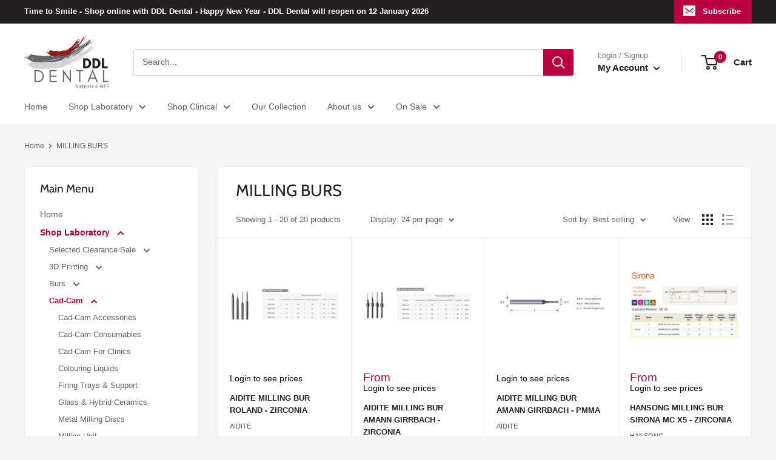

--- FILE ---
content_type: text/css
request_url: https://ddldental.co.za/cdn/shop/t/11/assets/custom.css?v=153496973165514840041724414639
body_size: -140
content:
body .marquee .slick-prev:before,body .marquee .slick-next:before{font-family:fontAwesome;background:#fff;color:#000;width:26px;height:26px;display:inline-block;text-align:center;line-height:26px;border-radius:50%;opacity:1;border:0;font-size:18px;text-shadow:none}.marquee,.marquee .collection-item{padding:0}body .marquee .slick-prev{left:25px}body .marquee .slick-next{right:25px}.marquee.slick-slider{position:relative;float:none;width:100%}body .marquee .slick-prev,body .marquee .slick-next{position:absolute;display:block;height:26px;width:26px;line-height:0;font-size:0;cursor:pointer;background:transparent;color:transparent;top:50%;margin-top:-10px;padding:0;border:none;outline:none;font-size:16px;z-index:99}.marquee.slick-slider{position:relative;display:block;box-sizing:border-box;-moz-box-sizing:border-box;-webkit-touch-callout:none;-webkit-user-select:none;-khtml-user-select:none;-moz-user-select:none;-ms-user-select:none;user-select:none;-ms-touch-action:pan-y;touch-action:pan-y;-webkit-tap-highlight-color:transparent;margin-bottom:0}.marquee.slick-slider .slick-slide{float:none;height:100%;min-height:1px;display:none;display:inline-block;padding:6px 15px 0}.marquee.slick-slider .slick-track,.marquee.slick-slider .slick-list{-webkit-transform:translate3d(0,0,0);-moz-transform:translate3d(0,0,0);-ms-transform:translate3d(0,0,0);-o-transform:translate3d(0,0,0);transform:translateZ(0);position:relative;display:block}.marquee.slick-slider .slick-track,.slick-slider .slick-list{-webkit-transform:translate3d(0,0,0);-moz-transform:translate3d(0,0,0);-ms-transform:translate3d(0,0,0);-o-transform:translate3d(0,0,0);transform:translateZ(0)}.marquee .slick-list{position:relative;overflow:hidden;display:block;margin:0;padding:0}body .marquee .slick-next:before{content:"\f105"}body .marquee .slick-prev:before{content:"\f104"}body .marquee .slick-prev:hover:before,body .marquee .slick-next:hover:before{background:#fff;color:#000;opacity:1}.cl-image{display:block;line-height:0;margin-bottom:10px}.whit-sec{background:#fff;border-radius:3px;border:1px solid var(--border-color);padding:10px}.whit-sec .grid{margin:0}.whit-sec .grid .grid__cell{padding:10px 15px;text-align:center;margin-bottom:20px}.whit-sec .grid .grid__cell .collection-block-item__title-2{font-size:18px;font-weight:400;line-height:1.3}@media screen and (min-width: 1000px){.whit-sec .grid__cell{width:25%}.marquee .collection-item__title{font-size:18px}.collection-list__section h1.page__title.heading.h1{font-size:calc(var(--base-text-font-size) - (var(--default-text-font-size) - 35px));line-height:1.43}}@media screen and (max-width: 768px){.whit-sec .grid .grid__cell .collection-block-item__title-2{font-size:16px;font-weight:400;line-height:1.3}body .whit-sec .grid .grid__cell{width:50%;padding:7px 8px}}
/*# sourceMappingURL=/cdn/shop/t/11/assets/custom.css.map?v=153496973165514840041724414639 */


--- FILE ---
content_type: text/javascript
request_url: https://ddldental.co.za/cdn/shop/t/11/assets/custom.js?v=102476495355921946141724054397
body_size: -638
content:
//# sourceMappingURL=/cdn/shop/t/11/assets/custom.js.map?v=102476495355921946141724054397
